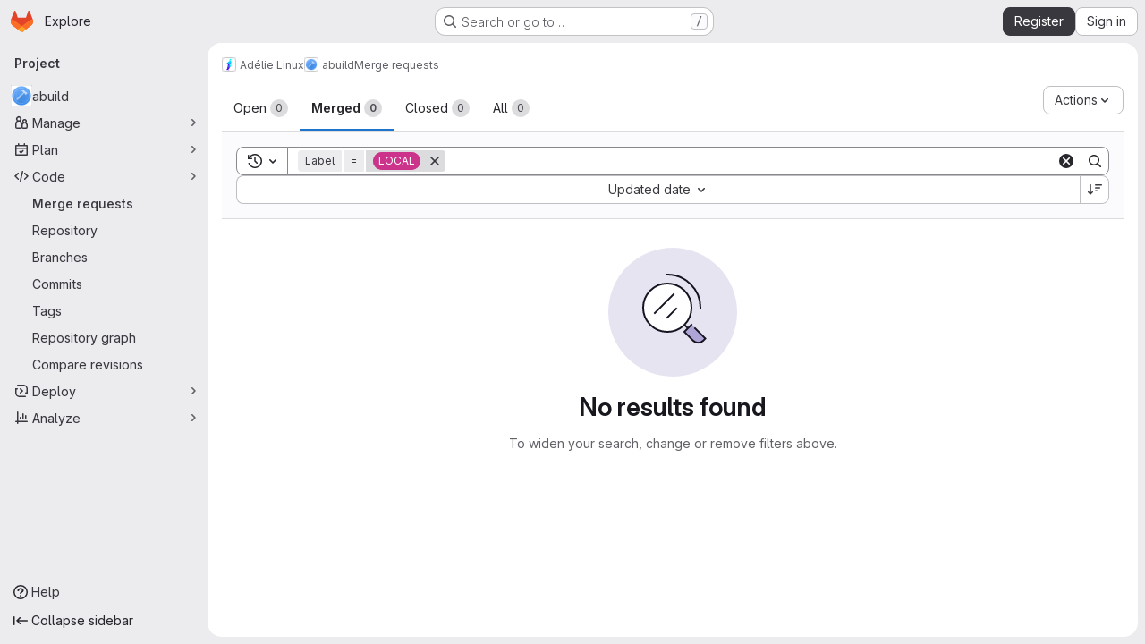

--- FILE ---
content_type: text/javascript; charset=utf-8
request_url: https://git.adelielinux.org/assets/webpack/79fb2790.0e6e8e3e.chunk.js
body_size: 4553
content:
(this.webpackJsonp=this.webpackJsonp||[]).push([["79fb2790"],{"4SqF":function(e,t,s){"use strict";s.r(t);s("B++/"),s("z6RN"),s("47t/"),s("ZzK0"),s("BzOf"),s("v2fZ"),s("dHQd"),s("yoDG"),s("KeS/"),s("tWNI"),s("8d6S"),s("VwWG"),s("IYHS"),s("rIA9"),s("MViX"),s("zglm"),s("GDOA"),s("hlbI"),s("a0mT"),s("u3H1"),s("ta8/"),s("IKCR"),s("nmTw"),s("W2kU"),s("58fc"),s("7dtT"),s("Rhav"),s("uhEP"),s("eppl"),s("UezY"),s("hG7+");var n=s("d85j"),i=s("spe0"),a=s("55ts"),r=s("OVZb"),l=s("jlnU"),o=s("NmEs"),u=s("0AwG"),c=s("/lV4"),d=s("W4cT"),g={components:{BaseToken:s("D9S+").a,GlIcon:n.a,GlFilteredSearchSuggestion:i.a,GlIntersperse:a.a,GlLabel:r.a},inject:["hasScopedLabelsFeature"],props:{config:{type:Object,required:!0},value:{type:Object,required:!0},active:{type:Boolean,required:!0}},data(){return{labels:this.config.initialLabels||[],allLabels:this.config.initialLabels||[],loading:!1}},computed:{defaultLabels(){return this.config.defaultLabels||d.x}},methods:{getActiveLabel(e,t){var s=this;return e.find((function(e){return s.getLabelName(e)===Object(u.B)(t)}))},findLabelByName(e){var t=this;return this.allLabels.find((function(s){return t.getLabelName(s)===e}))},findLabelById(e){return this.allLabels.find((function(t){return t.id===e}))},showScopedLabel(e){const t=this.findLabelByName(e);return Object(o.E)(t)&&this.hasScopedLabelsFeature},getLabelBackgroundColor(e){const t=this.findLabelByName(e);return(null==t?void 0:t.color)||"#fff0"},getLabelName:e=>e.name||e.title,updateListOfAllLabels(){var e=this;this.dedupeLabels(this.labels).forEach((function(t){e.findLabelById(t.id)||e.allLabels.push(t)}))},fetchLabels(e){var t=this;this.loading=!0,this.config.fetchLabels(e).then((function(s){const n=Array.isArray(s)?s:s.data;t.labels=t.dedupeLabels(n),t.updateListOfAllLabels(),t.config.fetchLatestLabels&&t.fetchLatestLabels(e)})).catch((function(){return Object(l.createAlert)({message:Object(c.a)("There was a problem fetching labels.")})})).finally((function(){t.loading=!1}))},fetchLatestLabels(e){var t=this;this.config.fetchLatestLabels(e).then((function(e){const s=Array.isArray(e)?e:e.data;t.labels=t.dedupeLabels(s),t.updateListOfAllLabels()})).catch((function(){return Object(l.createAlert)({message:Object(c.a)("There was a problem fetching latest labels.")})}))},dedupeLabels(e){var t=this;const s=new Set;return e.filter((function(e){const n=t.getLabelName(e);return!s.has(n)&&(s.add(n),!0)}))}}},h=s("tBpV"),f=Object(h.a)(g,(function(){var e=this,t=e._self._c;return t("base-token",e._g(e._b({attrs:{config:e.config,value:e.value,active:e.active,"suggestions-loading":e.loading,suggestions:e.labels,"get-active-token-value":e.getActiveLabel,"default-suggestions":e.defaultLabels,"value-identifier":e.getLabelName},on:{"fetch-suggestions":e.fetchLabels},scopedSlots:e._u([{key:"view",fn:function({viewTokenProps:{inputValue:s,activeTokenValue:n,selectedTokens:i}}){return[i.length>0?t("gl-intersperse",{attrs:{separator:", "}},e._l(i,(function(s){return t("gl-label",{key:s,staticClass:"js-no-trigger",attrs:{"background-color":e.getLabelBackgroundColor(s),scoped:e.showScopedLabel(s),title:s}})})),1):[n?t("gl-label",{staticClass:"js-no-trigger",attrs:{"background-color":e.getLabelBackgroundColor(n?e.getLabelName(n):s),scoped:e.showScopedLabel(n?e.getLabelName(n):s),title:n?e.getLabelName(n):s}}):[e._v(e._s(s))]]]}},{key:"suggestions-list",fn:function({suggestions:s,selections:n=[]}){return e._l(s,(function(s){return t("gl-filtered-search-suggestion",{key:s.id,attrs:{value:e.getLabelName(s)}},[t("div",{staticClass:"gl-flex gl-items-center",class:{"gl-pl-6":!n.includes(s.title)}},[n.includes(s.title)?t("gl-icon",{staticClass:"gl-mr-3 gl-shrink-0",attrs:{name:"check",variant:"subtle"}}):e._e(),e._v(" "),t("span",{staticClass:"gl-mr-3 gl-inline-block gl-p-3",style:{backgroundColor:s.color}}),e._v(" "),t("div",[e._v(e._s(e.getLabelName(s)))])],1)])}))}}])},"base-token",e.$attrs,!1),e.$listeners))}),[],!1,null,null,null);t.default=f.exports},"55ts":function(e,t,s){"use strict";s("UezY"),s("z6RN"),s("hG7+"),s("RFHG"),s("xuo1"),s("v2fZ");var n=s("ewH8"),i=s("hqzR"),a=s.n(i),r=s("5duq"),l=s.n(r),o=s("U2De"),u=s.n(o),c=s("nYCY"),d=s("tb44");const g=u()((function(e){return"string"==typeof e.tag||""!==e.text.trim()})),{Fragment:h}=n.default,f=n.default.version.startsWith("3")?function(e){return e.reduce((function(e,t){return h&&t.type===h&&Array.isArray(t.children)?e.push(...t.children):e.push(t),e}),[]).filter((function(e){return!Object(d.b)(e)}))}:g,p=Object(c.a)(-1),v=l()(-2,-1);var b={name:"GlIntersperse",functional:!0,props:{separator:{type:String,default:", ",required:!1},lastSeparator:{type:String,default:"",required:!1}},render(e,t){const{props:{separator:s,lastSeparator:n},slots:i,data:r}=t;return e("span",r,a()(function(e){return function(t){return e?t.length>3?p(e,t):v(e,t):t}}(n),Object(c.b)(s),f)(i().default))}},k=s("tBpV"),S=Object(k.a)(b,void 0,void 0,!1,null,null,null);t.a=S.exports},"5duq":function(e,t,s){var n=s("k9pk")("fill",s("Z/v1"));n.placeholder=s("gkan"),e.exports=n},"6wZT":function(e,t,s){var n=s("6+df"),i=s("NDsS");e.exports=function(e){return e?n(i(e),0,4294967295):0}},"D9S+":function(e,t,s){"use strict";var n=s("gAdM"),i=s.n(n),a=s("Tmea"),r=s.n(a),l=(s("B++/"),s("z6RN"),s("47t/"),s("3UXl"),s("iyoE"),s("UezY"),s("hG7+"),s("ZzK0"),s("BzOf"),s("v2fZ"),s("35gi")),o=s("spe0"),u=s("pDO9"),c=s("F2z7"),d=s("mSGG"),g=s("NnjE"),h=s("0AwG"),f=s("W4cT"),p=s("RXYC"),v={components:{GlFilteredSearchToken:l.a,GlFilteredSearchSuggestion:o.a,GlDropdownDivider:u.a,GlDropdownSectionHeader:c.a,GlDropdownText:d.a,GlLoadingIcon:g.a},props:{config:{type:Object,required:!0},value:{type:Object,required:!0},active:{type:Boolean,required:!0},suggestionsLoading:{type:Boolean,required:!1,default:!1},suggestions:{type:Array,required:!1,default:function(){return[]}},getActiveTokenValue:{type:Function,required:!1,default:function(e,t){return e.find((function({value:e}){return e===t}))}},defaultSuggestions:{type:Array,required:!1,default:function(){return[]}},preloadedSuggestions:{type:Array,required:!1,default:function(){return[]}},valueIdentifier:{type:Function,required:!1,default:function(e){return e.id}},searchBy:{type:String,required:!1,default:void 0},appliedTokens:{type:Array,required:!1,default:function(){return[]}}},data(){var e;return{isFetching:!1,searchKey:"",selectedTokens:[],recentSuggestions:this.config.recentSuggestionsStorageKey&&null!==(e=Object(p.c)(this.config.recentSuggestionsStorageKey,this.appliedTokens,this.valueIdentifier))&&void 0!==e?e:[]}},computed:{isRecentSuggestionsEnabled(){return Boolean(this.config.recentSuggestionsStorageKey)},suggestionsEnabled(){return!this.config.suggestionsDisabled},recentTokenIds(){return this.recentSuggestions.map(this.valueIdentifier)},preloadedTokenIds(){return this.preloadedSuggestions.map(this.valueIdentifier)},activeTokenValue(){const e=this.multiSelectEnabled&&Array.isArray(this.value.data)?i()(this.value.data):this.value.data;return this.getActiveTokenValue(this.suggestions,e)},availableDefaultSuggestions(){return[f.v,f.w].includes(this.value.operator)?this.defaultSuggestions.filter((function(e){return!f.e.includes(e.value)})):this.defaultSuggestions},availableSuggestions(){var e=this;const t=this.searchKey?this.suggestions:this.suggestions.filter((function(t){return!e.recentTokenIds.includes(e.valueIdentifier(t))&&!e.preloadedTokenIds.includes(e.valueIdentifier(t))}));return this.applyMaxSuggestions(t)},showDefaultSuggestions(){return this.availableDefaultSuggestions.length>0&&!this.searchKey},showNoMatchesText(){return this.searchKey&&!this.availableSuggestions.length&&this.isFetching},showRecentSuggestions(){return this.isRecentSuggestionsEnabled&&this.recentSuggestions.length>0&&!this.searchKey},showPreloadedSuggestions(){return this.preloadedSuggestions.length>0&&!this.searchKey},showAvailableSuggestions(){return this.availableSuggestions.length>0},searchTerm(){return this.searchBy&&this.activeTokenValue?this.activeTokenValue[this.searchBy]:void 0},multiSelectEnabled(){return this.config.multiSelect&&f.r.includes(this.value.operator)},validatedConfig(){return this.config.multiSelect&&!this.multiSelectEnabled?{...this.config,multiSelect:!1}:this.config}},watch:{active:{immediate:!0,handler(e){var t=this;if(!e&&!this.suggestions.length){[this.value.data].flat().forEach((function(e){const s=t.searchTerm?t.searchTerm:e;t.$emit("fetch-suggestions",s)}))}}},suggestionsLoading:{handler(e){this.isFetching=!e}},value:{deep:!0,immediate:!0,handler(e){const{data:t}=e;this.multiSelectEnabled&&t&&(Array.isArray(t)?this.selectedTokens=t:this.active||this.selectedTokens.includes(t)||(this.selectedTokens=this.selectedTokens.concat(t)))}}},methods:{handleInput:r()((function({data:e,operator:t}){if(!Array.isArray(e)&&(e||t)&&(this.searchKey=e,!this.activeTokenValue)){let t=this.searchTerm?this.searchTerm:e;t.startsWith('"')&&t.endsWith('"')?t=Object(h.B)(t):t.startsWith('"')&&(t=t.slice(1,t.length)),this.$emit("fetch-suggestions",t)}}),f.a),handleTokenValueSelected(e){if(this.multiSelectEnabled){const t=this.selectedTokens.indexOf(e);t>-1?this.selectedTokens.splice(t,1):this.selectedTokens.push(e),this.$emit("input",{...this.value,data:""})}const t=this.getActiveTokenValue(this.suggestions,e);this.isRecentSuggestionsEnabled&&t&&!this.preloadedTokenIds.includes(this.valueIdentifier(t))&&Object(p.f)(this.config.recentSuggestionsStorageKey,t)},applyMaxSuggestions(e){const{maxSuggestions:t}=this.config;return!t||t<=0?e:e.slice(0,t)}}},b=s("tBpV"),k=Object(b.a)(v,(function(){var e=this,t=e._self._c;return t("gl-filtered-search-token",e._g(e._b({attrs:{config:e.validatedConfig,value:e.value,active:e.active,"multi-select-values":e.selectedTokens},on:{input:e.handleInput,select:e.handleTokenValueSelected},scopedSlots:e._u([{key:"view-token",fn:function(t){return[e._t("view-token",null,{viewTokenProps:{...t,activeTokenValue:e.activeTokenValue,selectedTokens:e.selectedTokens}})]}},{key:"view",fn:function(t){return[e._t("view",null,{viewTokenProps:{...t,activeTokenValue:e.activeTokenValue,selectedTokens:e.selectedTokens}})]}},e.suggestionsEnabled?{key:"suggestions",fn:function(){return[e.showDefaultSuggestions?[e._l(e.availableDefaultSuggestions,(function(s){return t("gl-filtered-search-suggestion",{key:s.value,attrs:{value:s.value}},[e._v("\n        "+e._s(s.text)+"\n      ")])})),e._v(" "),t("gl-dropdown-divider")]:e._e(),e._v(" "),e.showRecentSuggestions?[t("gl-dropdown-section-header",[e._v(e._s(e.__("Recently used")))]),e._v(" "),e._t("suggestions-list",null,{suggestions:e.recentSuggestions,selections:e.selectedTokens}),e._v(" "),t("gl-dropdown-divider")]:e._e(),e._v(" "),e.showPreloadedSuggestions?e._t("suggestions-list",null,{suggestions:e.preloadedSuggestions,selections:e.selectedTokens}):e._e(),e._v(" "),e.isFetching?e._e():t("gl-loading-icon",{attrs:{size:"sm"}}),e._v(" "),e.showAvailableSuggestions?[e._t("suggestions-list",null,{suggestions:e.availableSuggestions,selections:e.selectedTokens})]:e.showNoMatchesText?t("gl-dropdown-text",[e._v("\n      "+e._s(e.__("No matches found"))+"\n    ")]):e.isFetching&&!e.showAvailableSuggestions?t("gl-dropdown-text",[e._v(e._s(e.__("No suggestions found")))]):e._e(),e._v(" "),e._t("footer")]},proxy:!0}:null],null,!0)},"gl-filtered-search-token",e.$attrs,!1),e.$listeners))}),[],!1,null,null,null);t.a=k.exports},F2z7:function(e,t,s){"use strict";var n=s("zNqO"),i=s("lgrP"),a=s("n64d"),r=s("EXdk"),l=s("MGi3"),o=s("eOJu"),u=s("Cn4y");const c=Object(u.c)({id:Object(u.b)(r.r),tag:Object(u.b)(r.r,"header"),variant:Object(u.b)(r.r)},a.g);var d={name:"GlDropdownHeader",components:{BDropdownHeader:Object(n.c)({name:a.g,functional:!0,props:c,render(e,{props:t,data:s,children:n}){const{tag:a,variant:r}=t;return e("li",Object(i.a)(Object(o.j)(s,["attrs"]),{attrs:{role:"presentation"}}),[e(a,{staticClass:"dropdown-header",class:{["text-"+r]:r},attrs:{...s.attrs||{},id:t.id||null,role:Object(l.t)(a,"header")?null:"heading"},ref:"header"},n)])}})},inheritAttrs:!1},g=s("tBpV"),h=Object(g.a)(d,(function(){return(0,this._self._c)("b-dropdown-header",this._g(this._b({staticClass:"gl-dropdown-section-header"},"b-dropdown-header",this.$attrs,!1),this.$listeners),[this._t("default")],2)}),[],!1,null,null,null);t.a=h.exports},Rk7e:function(e,t,s){var n=s("yueo"),i=s("0Y/0"),a=s("XVTP"),r=s("hL/J"),l=s("P/Kr"),o=s("QYRJ");e.exports=function(e){return i((function(t){var s=t.length,i=s,u=n.prototype.thru;for(e&&t.reverse();i--;){var c=t[i];if("function"!=typeof c)throw new TypeError("Expected a function");if(u&&!d&&"wrapper"==r(c))var d=new n([],!0)}for(i=d?i:s;++i<s;){c=t[i];var g=r(c),h="wrapper"==g?a(c):void 0;d=h&&o(h[0])&&424==h[1]&&!h[4].length&&1==h[9]?d[r(h[0])].apply(d,h[3]):1==c.length&&o(c)?d[g]():d.thru(c)}return function(){var e=arguments,n=e[0];if(d&&1==e.length&&l(n))return d.plant(n).value();for(var i=0,a=s?t[i].apply(this,e):n;++i<s;)a=t[i].call(this,a);return a}}))}},SmUC:function(e,t,s){var n=s("k9pk")("flowRight",s("uwHt"));n.placeholder=s("gkan"),e.exports=n},U2De:function(e,t,s){var n=s("k9pk")("filter",s("xzHw"));n.placeholder=s("gkan"),e.exports=n},"Z/v1":function(e,t,s){var n=s("mG8k"),i=s("etTJ");e.exports=function(e,t,s,a){var r=null==e?0:e.length;return r?(s&&"number"!=typeof s&&i(e,t,s)&&(s=0,a=r),n(e,t,s,a)):[]}},hqzR:function(e,t,s){e.exports=s("SmUC")},mG8k:function(e,t,s){var n=s("NDsS"),i=s("6wZT");e.exports=function(e,t,s,a){var r=e.length;for((s=n(s))<0&&(s=-s>r?0:r+s),(a=void 0===a||a>r?r:n(a))<0&&(a+=r),a=s>a?0:i(a);s<a;)e[s++]=t;return e}},srX6:function(e,t,s){var n=s("2v8U");e.exports=function(e,t){var s=[];return n(e,(function(e,n,i){t(e,n,i)&&s.push(e)})),s}},uwHt:function(e,t,s){var n=s("Rk7e")(!0);e.exports=n},xzHw:function(e,t,s){var n=s("seaz"),i=s("srX6"),a=s("nHTl"),r=s("P/Kr");e.exports=function(e,t){return(r(e)?n:i)(e,a(t,3))}}}]);
//# sourceMappingURL=79fb2790.0e6e8e3e.chunk.js.map